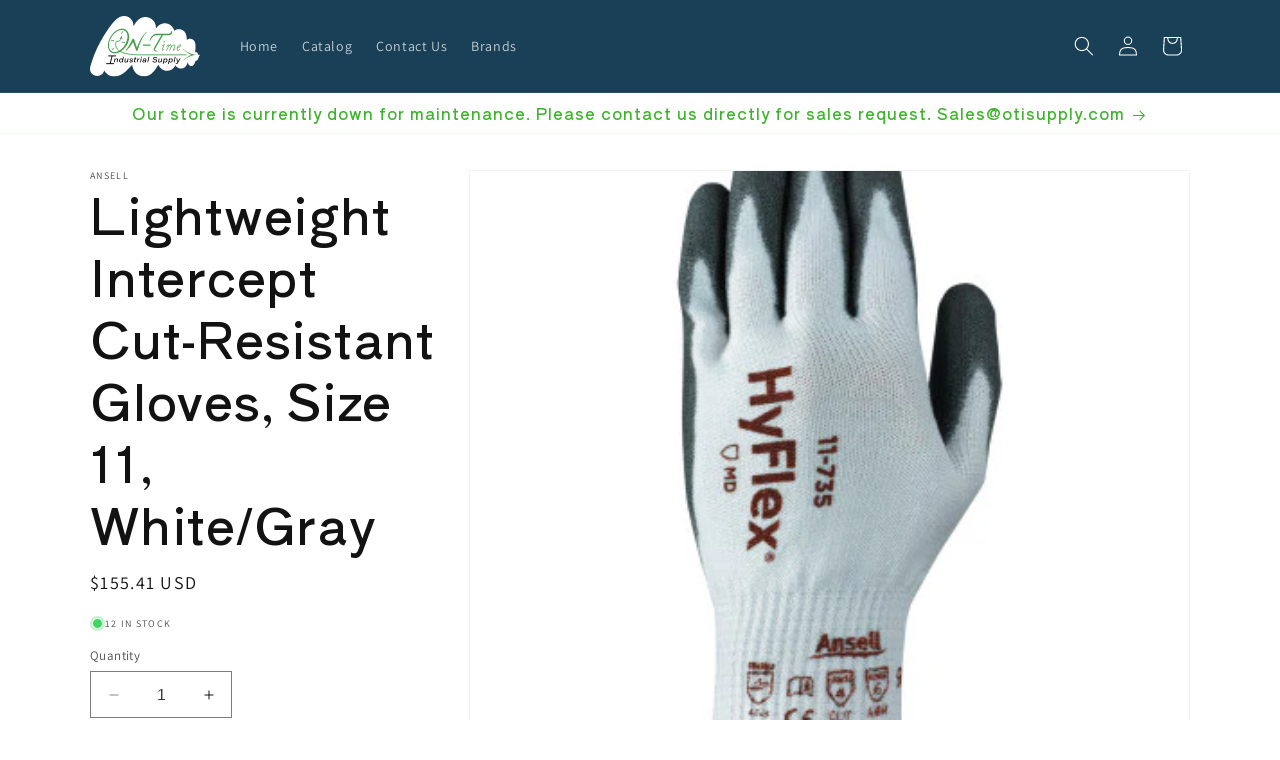

--- FILE ---
content_type: image/svg+xml
request_url: https://otisupply.com/cdn/shop/files/OTI_logo.svg?v=1724185445&width=1100
body_size: 2326
content:
<svg viewBox="0 0 174.95 97.74" height="97.74" width="174.95" xmlns="http://www.w3.org/2000/svg" id="Layer_2">
  <defs>
    <style>
      .cls-1 {
        stroke-linecap: round;
        stroke-width: 1.25px;
      }

      .cls-1, .cls-2, .cls-3, .cls-4, .cls-5 {
        fill: none;
      }

      .cls-1, .cls-2, .cls-4, .cls-5 {
        stroke: #469f4b;
      }

      .cls-1, .cls-2, .cls-5 {
        stroke-linejoin: round;
      }

      .cls-2 {
        stroke-width: 1.4px;
      }

      .cls-2, .cls-4, .cls-5 {
        stroke-linecap: square;
      }

      .cls-6 {
        fill: #fff;
      }

      .cls-7 {
        fill: #469f4b;
      }

      .cls-3 {
        stroke: #000;
        stroke-width: 1.5px;
      }

      .cls-3, .cls-4 {
        stroke-miterlimit: 10;
      }

      .cls-4 {
        stroke-width: 2px;
      }

      .cls-5 {
        stroke-width: 1.4px;
      }
    </style>
  </defs>
  <g id="Layer_4">
    <path d="M174.77,63.22h-.07c-.31.03-.42.3-.63.57-.37.58-.69,1.2-.88,1.87-.42,1.2-.72,2.45-1.26,3.64-.55,1.1-.96,2.13-2.35,2.71-.54.23-1.14.26-1.71.12-.23.67-.45,1.31-.63,1.88-.52,1.32-1.02,3.17-1.79,4.41-.14.21-.28.44-.69.85-.41.3-.89,1.16-3.23,1.5-2.6.16-4.13-1.55-4.47-2.08-1.01-1.46-1.17-2.94-1.31-4.28,0-.04,0-.07,0-.11-1.56,4.47-3.65,9.17-9.08,10.38-4.32,1.05-8.75-1.45-10.68-5.01-.04.09-.08.17-.12.26-4.28,8.39-14.66,11.57-22.47,5.23-2.26-1.89-3.68-4.18-4.63-6.55-1.25,2.08-2.54,4.14-3.9,6.17-2.77,3.96-5.17,7.48-9.94,10.25-4.75,2.85-11.62,3.34-16.86.67-6.95-3.27-9.99-10.1-11.11-17.09-3.46,4.25-7.21,8.27-11.42,11.92-7.07,6.06-17.65,10.35-26.82,4.24-2.76-1.98-4.69-4.28-5.97-6.81-.11.3-.21.6-.31.9-5.05,13.86-25.19,8.08-22.11-6.39C6.43,59.12,17.08,38.07,30.71,18.47,37.01,10.27,45.2-2.33,57.61.37c6.6,1.41,11.41,7.84,11.41,14.4.01.63,0,1.24-.05,1.84,1.26-2.04,2.53-4.04,3.83-6,2.49-3.47,5.3-6.36,9.59-7.94,11.25-4.18,22.86,4.64,22.51,16.38,0,.39-.02.82-.05,1.25,2.86-4.29,6.01-7.46,12.28-8.43,8.26-1.02,15.13,4.64,16.8,11.92,6.07-4.6,15.3-2.91,18.54,5.03,1.23,3.33,1.36,6.69,1.35,10.05.29-.26.6-.5.93-.74,3.19-2.36,8.01-1.58,10.24,1.06,3.19,3.57,2.73,8.15,2.75,12.21-.04,2.17-.21,4.6-.42,7.08,2.41-.54,4.8,1.41,4.78,4.02.01.27,0,.54-.01.81.39-.26.81-.48,1.25-.63.49-.16,1.23-.26,1.58.22.09.13,0,.31-.15.32Z" class="cls-6"></path>
  </g>
  <g data-sanitized-data-name="Layer_2" data-name="Layer_2" id="Layer_2-2">
    <path d="M57.16,54.44c2.34-2.15,3.99-5.32,5.69-8.03,1.6-2.86,3.41-5.84,4.46-8.89.26-.77,1.09-1.18,1.87-.92.43.15.75.47.9.87.54,1.42,1,2.86,1.49,4.3,1.42,4.11,2.9,8.66,4.22,12.78,0,0-2.53.07-2.53.07,3.68-10.49,8.14-21.15,16.2-29.07.19-.17.48-.17.65.02.17.18.16.47-.01.65-3.77,3.93-6.47,8.77-8.75,13.73-2.24,4.95-4.1,10.18-5.54,15.4-.29,1.23-2.13,1.29-2.52.11-2.03-5.54-4.13-11.37-5.99-16.97,0,0,2.79,0,2.79,0-2.42,5.75-5.89,10.87-10.19,15.34-.67.62-1.25,1.24-2.3,1.69-.29.12-.63-.01-.75-.3-.13-.31.03-.62.31-.76h0Z" class="cls-7"></path>
    <line y2="47.16" x2="95.24" y1="47.16" x1="85.09" class="cls-4"></line>
    <path d="M94.85,40.3c1.13-5.5,4.99-11.66,11.27-11.72,0,0,5.45-.08,5.45-.08.66,0,12.11.04,12.27.04,2.84.12,5.36-.58,5.34-3.91-.02-.68.98-.86,1.18-.2,1.36,3.71-1.44,6.58-5.13,6.62,0,0-2.82.02-2.82.02l-10.86.03-5.43-.08c-1.6-.06-3.13.35-4.5,1.26-1.37.89-2.55,2.16-3.54,3.58-.97,1.44-1.79,3.02-2.46,4.68-.16.45-.89.24-.77-.24h0Z" class="cls-7"></path>
    <path d="M116.48,30.34c-3.54,6.34-8.83,15.45-12.5,21.84-1.45,2.05-.63,3.19,1.68,3.82.73.22,1.5.34,2.28.5.96.64-2.07.6-2.46.59-3.94-.02-5.27-3.2-3.37-5.98,0,0,6.21-10.95,6.21-10.95,2.06-3.66,4.15-7.29,6.26-10.92.73-1.21,2.58-.18,1.9,1.09h0Z" class="cls-7"></path>
    <path d="M115.44,48.36c.88-1.43,3.14-3.55,2.45-1.83-.91,2.27-3.11,8.05-3.11,8.05,0,0-.29,2.71,2.49-.59" class="cls-1"></path>
    <g>
      <path d="M122.11,48.51c.99-1.34,6.8-6.03-.73,7.12" class="cls-1"></path>
      <path d="M124.81,48.79c.93-1.63,9.08-6.32,1.55,6.83" class="cls-1"></path>
      <path d="M129.16,49.76c1.04-2.59,9.27-6.5,4.14,3.36,0,0-3.04,6.07,2.11.29" class="cls-1"></path>
    </g>
    <path d="M139.13,50.87c5.54-.12,7.5-5.84,3.51-4.13-4.82,2.07-6,13.54.29,7.4" class="cls-1"></path>
    <path d="M148.12,72.18c.23-.21,1.4-1.25,3.28-2.57-1.12.82-2.21,1.68-3.28,2.57Z" class="cls-7"></path>
    <line y2="25.24" x2="51.83" y1="28.17" x1="50.01" class="cls-2"></line>
    <line y2="51.89" x2="37.47" y1="54.78" x1="35.67" class="cls-2"></line>
    <line y2="42.94" x2="55" y1="42.29" x1="51.27" class="cls-2"></line>
    <line y2="39.93" x2="37.66" y1="39.33" x1="34.22" class="cls-2"></line>
    <g>
      <path d="M49.6,35.77c-.73,4.15-3.44,5.78-7.54,4.89,0,0-11.49,22.03,35.93,22.03h75" class="cls-5"></path>
      <polygon points="50.29 31.88 47.08 36.97 49.55 36.07 51.56 37.76 50.29 31.88" class="cls-7"></polygon>
    </g>
    <path d="M61.27,40.86c-3.03,10.2-14.96,23.19-26.53,18.53-6.95-3.53-7.17-12.67-5.09-19.19,2.9-8.74,9.26-17.08,18.6-19.46,12.38-2.46,16.12,10.39,13.02,20.12h0ZM58.42,39.99c1.83-5.56,2.07-13.54-3.8-16.64-8.35-3.35-16.88,4.44-20.84,11.26-3.95,6.66-6.52,18.69,1.77,23.04,6.15,2.42,12.57-1.86,16.63-6.43,2.91-3.23,4.92-7.17,6.24-11.23h0Z" class="cls-7"></path>
    <path d="M118.02,42.85c-.63,0-1.15-.51-1.15-1.15s.51-1.15,1.15-1.15,1.15.51,1.15,1.15-.51,1.15-1.15,1.15Z" class="cls-7"></path>
    <g>
      <path d="M38.87,70.26c.11-.51.22-1.09.31-1.54h1.24c-.04.3-.11.72-.18,1.04.37-.55,1.02-1.21,2.28-1.21,1.34,0,2.23.75,1.83,2.68l-.77,3.59h-1.27l.74-3.55c.2-.93.02-1.65-1.08-1.65-1.2,0-1.92.97-2.22,2.35l-.59,2.84h-1.27l.96-4.56Z"></path>
      <path d="M53.87,65.82l-1.54,7.27c-.12.58-.24,1.15-.35,1.73h-1.22c.02-.17.06-.47.13-.8-.42.56-.98.97-2.16.97-1.6,0-2.5-1.12-2.5-2.73,0-1.94,1.37-3.71,3.48-3.71,1.36,0,1.96.65,2.1,1.04l.79-3.77h1.27ZM47.55,72.15c0,1.07.55,1.78,1.59,1.78,1.31,0,2-.88,2.23-2,.31-1.53-.25-2.31-1.61-2.31s-2.21,1.21-2.21,2.54Z"></path>
      <path d="M60.31,73.19c-.11.55-.23,1.13-.32,1.63h-1.26c.01-.17.08-.61.16-.97-.42.6-.91,1.14-2.25,1.14s-2.16-.79-1.79-2.54l.79-3.73h1.27l-.74,3.46c-.2.94-.12,1.75.93,1.75,1.25,0,1.95-.92,2.31-2.58l.56-2.63h1.27l-.95,4.47Z"></path>
      <path d="M63.63,72.91c.12.83.78,1.14,1.67,1.14.75,0,1.42-.3,1.42-.9,0-.49-.35-.75-1.53-1.02-1.75-.39-2.16-.94-2.16-1.7,0-1.09.94-1.88,2.57-1.88,2.25,0,2.69,1.3,2.7,1.92h-1.28c-.07-.46-.38-1-1.49-1-.7,0-1.19.27-1.19.78,0,.42.39.62,1.44.87,1.74.4,2.26.95,2.26,1.86,0,1.18-1.03,2.01-2.87,2.01-1.63,0-2.75-.67-2.82-2.08h1.26Z"></path>
      <path d="M69.89,68.72h1.14l.42-1.95h1.27l-.42,1.95h1.48l-.21.98h-1.48l-.68,3.21c-.14.66-.06.95.58.95.25,0,.56-.03.74-.07l-.2.95c-.3.1-.68.13-1.06.13-1.27,0-1.61-.64-1.37-1.78l.72-3.39h-1.14l.21-.98Z"></path>
      <path d="M75.24,70.52c.13-.6.27-1.25.36-1.8h1.22c-.02.2-.12.82-.24,1.34.57-1.03,1.41-1.47,2.45-1.47l-.3,1.27c-1.37,0-2.26.85-2.62,2.6l-.49,2.35h-1.28l.91-4.3Z"></path>
      <path d="M80.87,68.72h1.27l-1.29,6.1h-1.27l1.29-6.1ZM81.47,65.82h1.27l-.3,1.42h-1.27l.3-1.42Z"></path>
      <path d="M89.16,73.05c-.19.91-.31,1.49-.34,1.77h-1.25c.01-.22.08-.61.14-.89-.42.63-1.1,1.06-2.35,1.06-1.58,0-2.09-.98-2.09-1.76,0-1.84,2.04-2.1,3.29-2.21.49-.05,1.31-.05,1.77-.06l.04-.17c.14-.66-.08-1.28-1.32-1.28-.98,0-1.44.32-1.63.93h-1.3c.21-.92.89-1.88,3-1.88,2.31,0,2.77,1.17,2.5,2.42l-.44,2.08ZM88.14,71.84c-.64,0-1.15.02-1.6.07-.94.09-1.96.29-1.96,1.19,0,.52.41.87,1.17.87,1.37,0,2.03-.7,2.35-2l.03-.13Z"></path>
      <path d="M91.24,74.82l1.9-9h1.27l-1.9,9h-1.27Z"></path>
      <path d="M100.6,72.3c.19,1.05,1.03,1.66,2.44,1.66,1.14,0,2.25-.39,2.25-1.49,0-.76-.46-1.18-2.1-1.58-2.1-.52-2.85-1.07-2.85-2.25,0-1.37,1.2-2.5,3.36-2.5,2.68,0,3.38,1.41,3.43,2.42h-1.32c-.1-.62-.54-1.38-2.22-1.38-1.15,0-1.85.52-1.85,1.29,0,.68.47.95,2.03,1.33,2.37.57,2.92,1.39,2.92,2.51,0,1.56-1.27,2.69-3.77,2.69-2.13,0-3.46-.87-3.65-2.7h1.33Z"></path>
      <path d="M114.05,73.19c-.11.55-.23,1.13-.32,1.63h-1.26c.01-.17.08-.61.16-.97-.42.6-.91,1.14-2.25,1.14s-2.16-.79-1.79-2.54l.79-3.73h1.27l-.74,3.46c-.2.94-.12,1.75.93,1.75,1.25,0,1.95-.92,2.31-2.58l.56-2.63h1.27l-.95,4.47Z"></path>
      <path d="M117.65,73.89l-.76,3.58h-1.27l1.49-6.98c.18-.84.29-1.42.34-1.77h1.24c-.01.14-.08.51-.17.97.45-.6,1.13-1.14,2.34-1.14,1.53,0,2.37,1.14,2.37,2.6,0,1.92-1.21,3.84-3.5,3.84-1.29,0-1.86-.61-2.08-1.1ZM121.91,71.26c0-.97-.46-1.66-1.52-1.66-1.19,0-2.07.87-2.31,2.14-.26,1.37.34,2.2,1.57,2.2,1.47,0,2.26-1.29,2.26-2.67Z"></path>
      <path d="M126.05,73.89l-.76,3.58h-1.27l1.49-6.98c.18-.84.29-1.42.34-1.77h1.24c-.01.14-.08.51-.17.97.45-.6,1.13-1.14,2.34-1.14,1.53,0,2.37,1.14,2.37,2.6,0,1.92-1.21,3.84-3.5,3.84-1.29,0-1.86-.61-2.08-1.1ZM130.31,71.26c0-.97-.46-1.66-1.52-1.66-1.19,0-2.07.87-2.31,2.14-.26,1.37.34,2.2,1.57,2.2,1.47,0,2.26-1.29,2.26-2.67Z"></path>
      <path d="M132.99,74.82l1.9-9h1.27l-1.9,9h-1.27Z"></path>
      <path d="M138.64,68.72c.6,2.75.96,4.56,1.05,5.18h.02c.34-.61,1.31-2.41,2.88-5.18h1.38l-3.55,6.08c-1.34,2.32-1.85,2.85-3.37,2.85-.26,0-.77-.05-1-.11l.25-1.09c.19.04.45.07.77.07.74,0,1.14-.35,1.75-1.33l-1.49-6.47h1.31Z"></path>
    </g>
    <line y2="76.92" x2="38.26" y1="76.92" x1="25.82" class="cls-3"></line>
    <line y2="64.43" x2="41.43" y1="64.43" x1="28.99" class="cls-3"></line>
    <line y2="64.43" x2="35.21" y1="76.92" x1="32.04" class="cls-3"></line>
    <path d="M168.72,62.66v.05c-.29.03-.57.06-.86.09-.9.11-1.78.27-2.64.46-1.98.43-3.75,1.05-5.48,1.76-.05,0-.09.03-.14.06-.76.27-1.5.58-2.22.92-1.96.92-3.81,2.06-5.59,3.34-.13.09-.26.18-.39.27-1.88,1.32-3.05,2.36-3.28,2.57-.03.03-.04.04-.04.04-.19.17-.48-.13-.27-.31,4.23-4.07,9.33-7.64,13.2-9.21-3.87-1.57-8.96-5.15-13.2-9.22-.08-.07-.08-.2-.01-.28.08-.07.19-.08.27-.01.41.34.82.68,1.24,1,2.52,2.02,5.18,3.86,8.06,5.22.97.45,1.95.85,2.96,1.18,1.59.62,3.18,1.15,4.96,1.54.84.18,1.7.33,2.57.44.29.03.57.06.86.09Z" class="cls-7"></path>
  </g>
</svg>